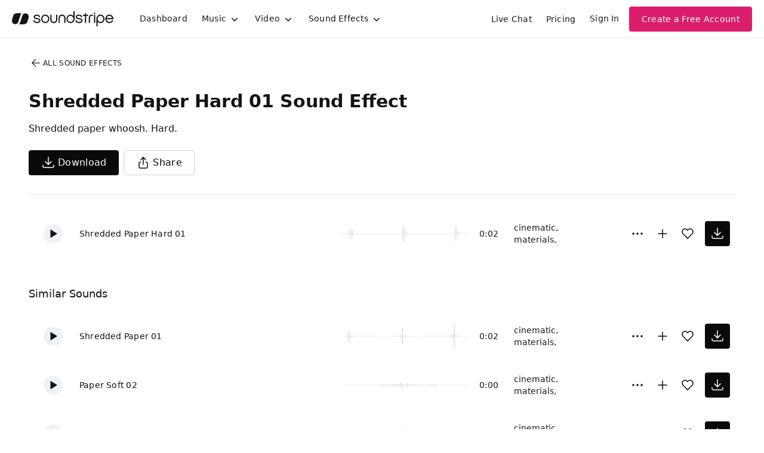

--- FILE ---
content_type: text/html
request_url: https://js.chargebee.com/assets/cbjs-2025.12.23-13.54/v2/master.html?site=soundstripe&env=production
body_size: -2388
content:
<!DOCTYPE html>
<html>
  <head>
    <meta charset="UTF-8">
    <title>Chargebee</title>
  <script nonce="3VlVffpYVbCGwJGWWQsQBUGc" type="text/javascript" src="https://js.chargebee.com/assets/cbjs-2025.12.23-13.54/v2/master-848cee7e8d75ca3d28ad.js"></script><script nonce="3VlVffpYVbCGwJGWWQsQBUGc">window._hp_csp_nonce = "3VlVffpYVbCGwJGWWQsQBUGc"</script>
</head>
  <body>
  </body>
</html>

--- FILE ---
content_type: image/svg+xml
request_url: https://cdn.soundstripe.com/uploads/sound_effect/22403/waveform_base_FOLEY_WHOOSH_Shredded_Paper_Soft_01.svg?token=2082413785_56d4ffeac8533f83b8032a87198e4ea214b4b4d3c477c9d37ddc7f92509c0998
body_size: 3157
content:
<svg xmlns="http://www.w3.org/2000/svg" xmlns:xlink="http://www.w3/org/1999/xlink" viewBox="0 0 225 38" preserveAspectRatio="none" width="100%" height="100%" fill="#C4C8CE"><g id="waveform-21e1c5d8-d75e-4bda-8bf5-53c1047e5ee7"><rect x="0" y="18.5" width="1" height="1"/><rect x="3" y="18.5" width="1" height="1"/><rect x="6" y="18.5" width="1" height="1"/><rect x="9" y="18.0" width="1" height="2"/><rect x="12" y="17.0" width="1" height="4"/><rect x="15" y="16.0" width="1" height="6"/><rect x="18" y="17.5" width="1" height="3"/><rect x="21" y="18.0" width="1" height="2"/><rect x="24" y="18.5" width="1" height="1"/><rect x="27" y="18.5" width="1" height="1"/><rect x="30" y="18.5" width="1" height="1"/><rect x="33" y="18.5" width="1" height="1"/><rect x="36" y="18.5" width="1" height="1"/><rect x="39" y="18.5" width="1" height="1"/><rect x="42" y="18.5" width="1" height="1"/><rect x="45" y="18.5" width="1" height="1"/><rect x="48" y="18.5" width="1" height="1"/><rect x="51" y="18.5" width="1" height="1"/><rect x="54" y="18.5" width="1" height="1"/><rect x="57" y="18.5" width="1" height="1"/><rect x="60" y="18.5" width="1" height="1"/><rect x="63" y="18.5" width="1" height="1"/><rect x="66" y="18.5" width="1" height="1"/><rect x="69" y="18.5" width="1" height="1"/><rect x="72" y="18.5" width="1" height="1"/><rect x="75" y="18.5" width="1" height="1"/><rect x="78" y="18.5" width="1" height="1"/><rect x="81" y="18.5" width="1" height="1"/><rect x="84" y="18.5" width="1" height="1"/><rect x="87" y="18.5" width="1" height="1"/><rect x="90" y="18.5" width="1" height="1"/><rect x="93" y="18.5" width="1" height="1"/><rect x="96" y="18.5" width="1" height="1"/><rect x="99" y="18.5" width="1" height="1"/><rect x="102" y="18.5" width="1" height="1"/><rect x="105" y="18.5" width="1" height="1"/><rect x="108" y="17.0" width="1" height="4"/><rect x="111" y="16.0" width="1" height="6"/><rect x="114" y="16.0" width="1" height="6"/><rect x="117" y="17.5" width="1" height="3"/><rect x="120" y="17.5" width="1" height="3"/><rect x="123" y="18.5" width="1" height="1"/><rect x="126" y="18.5" width="1" height="1"/><rect x="129" y="18.5" width="1" height="1"/><rect x="132" y="18.5" width="1" height="1"/><rect x="135" y="18.5" width="1" height="1"/><rect x="138" y="18.5" width="1" height="1"/><rect x="141" y="18.5" width="1" height="1"/><rect x="144" y="18.5" width="1" height="1"/><rect x="147" y="18.5" width="1" height="1"/><rect x="150" y="18.5" width="1" height="1"/><rect x="153" y="18.5" width="1" height="1"/><rect x="156" y="18.5" width="1" height="1"/><rect x="159" y="18.5" width="1" height="1"/><rect x="162" y="18.5" width="1" height="1"/><rect x="165" y="18.5" width="1" height="1"/><rect x="168" y="18.5" width="1" height="1"/><rect x="171" y="18.5" width="1" height="1"/><rect x="174" y="18.5" width="1" height="1"/><rect x="177" y="18.5" width="1" height="1"/><rect x="180" y="18.5" width="1" height="1"/><rect x="183" y="18.5" width="1" height="1"/><rect x="186" y="18.5" width="1" height="1"/><rect x="189" y="18.5" width="1" height="1"/><rect x="192" y="18.5" width="1" height="1"/><rect x="195" y="18.5" width="1" height="1"/><rect x="198" y="18.5" width="1" height="1"/><rect x="201" y="18.0" width="1" height="2"/><rect x="204" y="18.0" width="1" height="2"/><rect x="207" y="16.0" width="1" height="6"/><rect x="210" y="16.0" width="1" height="6"/><rect x="213" y="17.5" width="1" height="3"/><rect x="216" y="18.0" width="1" height="2"/><rect x="219" y="18.5" width="1" height="1"/><rect x="222" y="18.5" width="1" height="1"/></g></svg>


--- FILE ---
content_type: image/svg+xml
request_url: https://cdn.soundstripe.com/uploads/sound_effect/22399/waveform_base_FOLEY_WHOOSH_Paper_Soft_02.svg?token=2082413785_241d07fcc83682ec03f40fb03183e685712f1e02ef9fe5b3367415d877657c60
body_size: 3211
content:
<svg xmlns="http://www.w3.org/2000/svg" xmlns:xlink="http://www.w3/org/1999/xlink" viewBox="0 0 225 38" preserveAspectRatio="none" width="100%" height="100%" fill="#C4C8CE"><g id="waveform-d6167e5e-944d-40b5-845d-6844a2bfe108"><rect x="0" y="18.5" width="1" height="1"/><rect x="3" y="18.5" width="1" height="1"/><rect x="6" y="18.5" width="1" height="1"/><rect x="9" y="18.5" width="1" height="1"/><rect x="12" y="18.5" width="1" height="1"/><rect x="15" y="18.5" width="1" height="1"/><rect x="18" y="18.5" width="1" height="1"/><rect x="21" y="18.5" width="1" height="1"/><rect x="24" y="18.5" width="1" height="1"/><rect x="27" y="18.5" width="1" height="1"/><rect x="30" y="18.5" width="1" height="1"/><rect x="33" y="18.5" width="1" height="1"/><rect x="36" y="18.5" width="1" height="1"/><rect x="39" y="18.5" width="1" height="1"/><rect x="42" y="18.5" width="1" height="1"/><rect x="45" y="18.5" width="1" height="1"/><rect x="48" y="18.5" width="1" height="1"/><rect x="51" y="18.5" width="1" height="1"/><rect x="54" y="18.5" width="1" height="1"/><rect x="57" y="18.5" width="1" height="1"/><rect x="60" y="18.5" width="1" height="1"/><rect x="63" y="18.5" width="1" height="1"/><rect x="66" y="18.0" width="1" height="2"/><rect x="69" y="18.0" width="1" height="2"/><rect x="72" y="18.0" width="1" height="2"/><rect x="75" y="18.0" width="1" height="2"/><rect x="78" y="18.0" width="1" height="2"/><rect x="81" y="18.0" width="1" height="2"/><rect x="84" y="17.5" width="1" height="3"/><rect x="87" y="17.5" width="1" height="3"/><rect x="90" y="17.5" width="1" height="3"/><rect x="93" y="17.5" width="1" height="3"/><rect x="96" y="17.0" width="1" height="4"/><rect x="99" y="17.0" width="1" height="4"/><rect x="102" y="16.5" width="1" height="5"/><rect x="105" y="15.0" width="1" height="8"/><rect x="108" y="16.0" width="1" height="6"/><rect x="111" y="17.5" width="1" height="3"/><rect x="114" y="17.5" width="1" height="3"/><rect x="117" y="15.5" width="1" height="7"/><rect x="120" y="17.5" width="1" height="3"/><rect x="123" y="17.5" width="1" height="3"/><rect x="126" y="18.0" width="1" height="2"/><rect x="129" y="18.0" width="1" height="2"/><rect x="132" y="17.5" width="1" height="3"/><rect x="135" y="18.0" width="1" height="2"/><rect x="138" y="18.0" width="1" height="2"/><rect x="141" y="18.0" width="1" height="2"/><rect x="144" y="18.0" width="1" height="2"/><rect x="147" y="18.5" width="1" height="1"/><rect x="150" y="18.0" width="1" height="2"/><rect x="153" y="18.0" width="1" height="2"/><rect x="156" y="18.5" width="1" height="1"/><rect x="159" y="17.0" width="1" height="4"/><rect x="162" y="18.0" width="1" height="2"/><rect x="165" y="17.5" width="1" height="3"/><rect x="168" y="17.5" width="1" height="3"/><rect x="171" y="18.0" width="1" height="2"/><rect x="174" y="18.5" width="1" height="1"/><rect x="177" y="18.5" width="1" height="1"/><rect x="180" y="18.5" width="1" height="1"/><rect x="183" y="18.5" width="1" height="1"/><rect x="186" y="18.5" width="1" height="1"/><rect x="189" y="18.5" width="1" height="1"/><rect x="192" y="18.5" width="1" height="1"/><rect x="195" y="18.5" width="1" height="1"/><rect x="198" y="18.5" width="1" height="1"/><rect x="201" y="18.5" width="1" height="1"/><rect x="204" y="18.5" width="1" height="1"/><rect x="207" y="18.5" width="1" height="1"/><rect x="210" y="18.5" width="1" height="1"/><rect x="213" y="18.5" width="1" height="1"/><rect x="216" y="18.5" width="1" height="1"/><rect x="219" y="18.5" width="1" height="1"/><rect x="222" y="18.5" width="1" height="1"/></g></svg>
